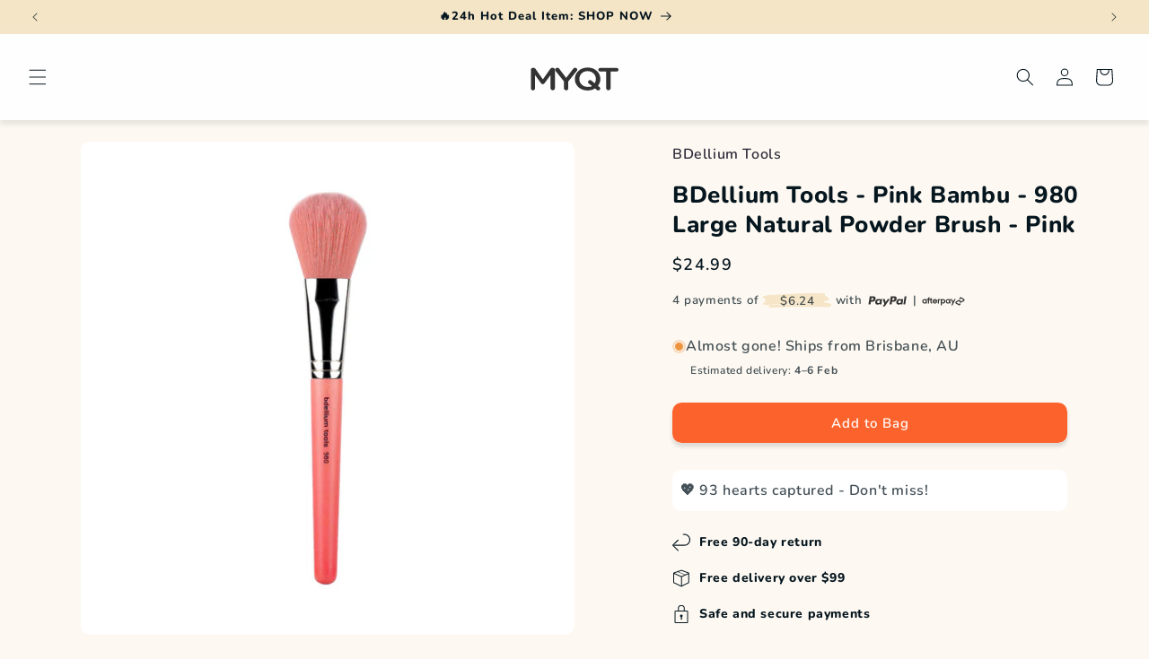

--- FILE ---
content_type: text/css
request_url: https://www.myqt.com.au/cdn/shop/t/117/assets/component-list-payment.css?v=158786162915566216441770022975
body_size: -422
content:
.list-payment{display:flex;flex-wrap:wrap;justify-content:center;margin:-.5rem 0;padding-top:1rem;padding-left:0}@media screen and (min-width: 750px){.list-payment{justify-content:flex-end;margin:-.5rem;padding-top:0}}.list-payment__item{align-items:center;display:flex;padding:.5rem}.list-payment2{display:flex;flex-wrap:wrap;justify-content:center;align-items:center;margin:0;padding:1rem 0;text-align:center}@media screen and (min-width: 750px){.list-payment2{justify-content:center;margin:0;padding-top:0}}.list-payment2__item{display:flex;align-items:center;justify-content:center;padding:.5rem}
/*# sourceMappingURL=/cdn/shop/t/117/assets/component-list-payment.css.map?v=158786162915566216441770022975 */


--- FILE ---
content_type: image/svg+xml
request_url: https://www.myqt.com.au/cdn/shop/t/117/assets/Afterpay_Logo_Black.svg?v=33189838342794286261770022966
body_size: 988
content:
<?xml version="1.0" encoding="utf-8"?>
<!-- Generator: Adobe Illustrator 27.7.0, SVG Export Plug-In . SVG Version: 6.00 Build 0)  -->
<svg version="1.1" id="Layer_1" xmlns="http://www.w3.org/2000/svg" xmlns:xlink="http://www.w3.org/1999/xlink" x="0px" y="0px"
	 viewBox="0 0 200 50" style="enable-background:new 0 0 200 50;" xml:space="preserve">
<style type="text/css">
	.st0{fill:#333333;}
</style>
<path class="st0" d="M-107.7,160.3c-2.2-1.5-5.1-2.3-8.7-2.3h-13.8c-1.1,0-1.7,0.5-1.8,1.6l-5.6,35.1c-0.1,0.3,0,0.7,0.3,0.9
	c0.2,0.3,0.5,0.4,0.9,0.4h6.5c1.1,0,1.8-0.5,1.9-1.6l1.5-9.5c0.1-0.5,0.3-0.8,0.6-1.1c0.3-0.3,0.8-0.5,1.3-0.6
	c0.5-0.1,1-0.1,1.5-0.1c0.5,0,1,0,1.6,0.1c0.6,0.1,1,0.1,1.2,0.1c4.9,0,8.8-1.4,11.6-4.2c2.8-2.8,4.2-6.6,4.2-11.6
	C-104.4,164.3-105.5,161.8-107.7,160.3L-107.7,160.3z M-114.8,170.8c-0.3,2-1,3.3-2.2,4c-1.2,0.6-2.9,0.9-5.2,0.9l-2.8,0.1l1.5-9.2
	c0.1-0.6,0.5-0.9,1.1-0.9h1.6c2.3,0,4,0.3,5,1C-114.8,167.3-114.5,168.7-114.8,170.8L-114.8,170.8z"/>
<path class="st0" d="M37.6,158h-6.4c-0.6,0-1,0.3-1.1,0.9l-5.6,35.8l-0.1,0.2c0,0.3,0.1,0.6,0.3,0.8c0.2,0.3,0.5,0.4,0.9,0.4h5.7
	c1.1,0,1.7-0.5,1.8-1.6l5.6-35.2v-0.1C38.7,158.4,38.4,158,37.6,158L37.6,158z"/>
<path class="st0" d="M-39.3,171.9c0-0.3-0.1-0.6-0.3-0.8c-0.2-0.3-0.5-0.4-0.8-0.4h-6.6c-0.6,0-1.1,0.3-1.5,0.9l-9.1,13.4l-3.8-12.9
	c-0.3-0.9-0.9-1.4-1.9-1.4h-6.5c-0.3,0-0.5,0.1-0.8,0.4c-0.2,0.3-0.3,0.5-0.3,0.8c0,0.1,0.6,1.8,1.7,5.1c1.1,3.3,2.3,6.8,3.6,10.6
	c1.3,3.8,2,5.8,2,6c-4.7,6.4-7.1,9.9-7.1,10.3c0,0.7,0.4,1.1,1.1,1.1h6.6c0.6,0,1.1-0.3,1.5-0.9l21.9-31.7
	C-39.4,172.3-39.3,172.1-39.3,171.9L-39.3,171.9z"/>
<path class="st0" d="M22.4,170.7h-6.5c-0.8,0-1.3,0.9-1.5,2.8c-1.5-2.3-4.2-3.4-8.2-3.4c-4.1,0-7.6,1.5-10.5,4.6
	c-2.9,3.1-4.3,6.7-4.3,10.9c0,3.4,1,6.1,3,8.1c2,2,4.6,3,8,3c1.7,0,3.4-0.3,5.1-1c1.7-0.7,3.1-1.6,4-2.8c0,0.1-0.1,0.3-0.2,0.8
	c-0.1,0.5-0.2,0.8-0.2,1c0,0.9,0.4,1.4,1.1,1.4h5.9c1.1,0,1.7-0.5,1.9-1.6l3.5-22.5c0.1-0.3,0-0.7-0.3-0.9
	C23,170.8,22.7,170.7,22.4,170.7L22.4,170.7z M11.2,187.6c-1.5,1.4-3.2,2.2-5.3,2.2c-1.7,0-3-0.5-4-1.4c-1-0.9-1.5-2.2-1.5-3.8
	c0-2.1,0.7-3.9,2.2-5.4c1.4-1.5,3.2-2.2,5.3-2.2c1.6,0,2.9,0.5,4,1.4c1.1,0.9,1.6,2.3,1.6,3.9C13.4,184.4,12.6,186.2,11.2,187.6
	L11.2,187.6z"/>
<path class="st0" d="M-75.4,170.7h-6.5c-0.8,0-1.3,0.9-1.5,2.8c-1.5-2.3-4.3-3.4-8.2-3.4c-4.1,0-7.6,1.5-10.5,4.6
	c-2.9,3.1-4.3,6.7-4.3,10.9c0,3.4,1,6.1,3,8.1c2,2,4.6,3,8,3c1.6,0,3.3-0.3,5-1c1.7-0.7,3.1-1.6,4.1-2.8c-0.2,0.7-0.3,1.3-0.3,1.8
	c0,0.9,0.4,1.4,1.1,1.4h5.9c1.1,0,1.7-0.5,1.9-1.6l3.5-22.5c0.1-0.3,0-0.7-0.3-0.9C-74.8,170.8-75,170.7-75.4,170.7L-75.4,170.7z
	 M-86.6,187.7c-1.5,1.4-3.3,2.1-5.4,2.1c-1.7,0-3-0.5-4-1.4c-1-0.9-1.5-2.2-1.5-3.8c0-2.1,0.7-3.9,2.2-5.4c1.4-1.5,3.2-2.2,5.3-2.2
	c1.6,0,2.9,0.5,4,1.4c1.1,0.9,1.6,2.3,1.6,3.9C-84.4,184.5-85.2,186.3-86.6,187.7L-86.6,187.7z"/>
<path class="st0" d="M-9.9,160.3c-2.2-1.5-5.1-2.3-8.7-2.3h-13.7c-1.1,0-1.8,0.5-1.9,1.6l-5.6,35.1c-0.1,0.3,0,0.7,0.3,0.9
	c0.2,0.3,0.5,0.4,0.9,0.4h7.1c0.7,0,1.1-0.4,1.4-1.1l1.5-10c0.1-0.5,0.3-0.8,0.6-1.1c0.3-0.3,0.8-0.5,1.3-0.6c0.5-0.1,1-0.1,1.5-0.1
	c0.5,0,1,0,1.6,0.1c0.6,0.1,1,0.1,1.2,0.1c4.9,0,8.8-1.4,11.6-4.2c2.8-2.8,4.2-6.6,4.2-11.6C-6.6,164.3-7.7,161.8-9.9,160.3
	L-9.9,160.3z M-18.8,174.4c-1.3,0.9-3.2,1.3-5.7,1.3l-2.8,0.1l1.5-9.2c0.1-0.6,0.5-0.9,1.1-0.9h1.5c1.3,0,2.3,0.1,3,0.2
	c0.7,0.1,1.5,0.5,2.2,1.1c0.7,0.6,1,1.5,1,2.6C-16.9,171.9-17.5,173.6-18.8,174.4z"/>
<g>
	<path class="st0" d="M195.1,13.9l-5.9-3.4l-6-3.4c-4-2.3-8.9,0.6-8.9,5.2V13c0,0.4,0.2,0.8,0.6,1l2.8,1.6c0.8,0.4,1.7-0.1,1.7-1
		v-1.8c0-0.9,1-1.5,1.8-1l5.5,3.1L192,18c0.8,0.4,0.8,1.6,0,2l-5.4,3.1l-5.5,3.1c-0.8,0.4-1.8-0.1-1.8-1v-0.9c0-4.6-5-7.4-8.9-5.2
		l-6,3.4l-5.9,3.4c-4,2.3-4,8,0,10.3l5.9,3.4l6,3.4c4,2.3,8.9-0.6,8.9-5.2v-0.8c0-0.4-0.2-0.8-0.6-1l-2.8-1.6
		c-0.8-0.4-1.7,0.1-1.7,1v1.8c0,0.9-1,1.5-1.8,1l-5.5-3.1l-5.4-3.1c-0.8-0.4-0.8-1.6,0-2l5.4-3.1l5.5-3.1c0.8-0.4,1.8,0.1,1.8,1v0.9
		c0,4.6,5,7.4,8.9,5.2l6-3.4l5.9-3.4C199.1,21.9,199.1,16.2,195.1,13.9z"/>
	<g>
		<path class="st0" d="M156.3,15l-13.8,28.6h-5.7l5.2-10.7L133.8,15h5.9l5.2,12l5.7-12L156.3,15L156.3,15z"/>
	</g>
	<g>
		<g>
			<path class="st0" d="M18,25.2c0-3.4-2.5-5.8-5.5-5.8S7,21.8,7,25.2c0,3.3,2.5,5.8,5.5,5.8S18,28.6,18,25.2 M18.1,35.3v-2.6
				c-1.5,1.8-3.7,3-6.4,3c-5.6,0-9.8-4.5-9.8-10.5c0-6,4.4-10.5,9.9-10.5c2.6,0,4.8,1.1,6.3,2.9V15h5v20.3L18.1,35.3L18.1,35.3z"/>
			<path class="st0" d="M47.3,30.8c-1.7,0-2.2-0.6-2.2-2.4v-9h3.2V15h-3.2v-5h-5.1v5h-6.6v-2c0-1.7,0.6-2.4,2.4-2.4h1.1V6.7h-2.5
				c-4.2,0-6.2,1.4-6.2,5.6V15h-2.8v4.4h2.8v15.9h5.1V19.4h6.6v9.9c0,4.1,1.6,5.9,5.7,5.9h2.6v-4.5L47.3,30.8L47.3,30.8z"/>
			<path class="st0" d="M65.6,23.3c-0.4-2.6-2.5-4.2-5-4.2c-2.5,0-4.6,1.5-5.1,4.2H65.6z M55.4,26.5c0.4,3,2.5,4.7,5.2,4.7
				c2.2,0,3.8-1,4.8-2.6h5.2c-1.2,4.3-5.1,7.1-10.1,7.1c-6.1,0-10.4-4.3-10.4-10.4s4.5-10.6,10.6-10.6c6,0,10.4,4.5,10.4,10.6
				c0,0.4,0,0.9-0.1,1.3H55.4z"/>
			<path class="st0" d="M103.6,25.2c0-3.3-2.5-5.8-5.5-5.8c-3,0-5.5,2.4-5.5,5.8c0,3.3,2.5,5.8,5.5,5.8
				C101.2,31,103.6,28.5,103.6,25.2 M87.6,43.6V15h5v2.6c1.5-1.9,3.7-3,6.4-3c5.5,0,9.8,4.5,9.8,10.5s-4.4,10.5-9.9,10.5
				c-2.6,0-4.7-1-6.1-2.7v10.7L87.6,43.6L87.6,43.6z"/>
			<path class="st0" d="M126.7,25.2c0-3.4-2.5-5.8-5.5-5.8s-5.5,2.4-5.5,5.8c0,3.3,2.5,5.8,5.5,5.8S126.7,28.6,126.7,25.2
				 M126.8,35.3v-2.6c-1.5,1.8-3.7,3-6.4,3c-5.6,0-9.8-4.5-9.8-10.5c0-6,4.4-10.5,9.9-10.5c2.6,0,4.8,1.1,6.3,2.9V15h5v20.3
				L126.8,35.3L126.8,35.3z"/>
			<path class="st0" d="M78.6,17c0,0,1.3-2.4,4.4-2.4c1.3,0,2.2,0.5,2.2,0.5v5.2c0,0-1.9-1.2-3.6-0.9s-2.8,1.8-2.8,3.9v12h-5.2V15h5
				L78.6,17L78.6,17z"/>
		</g>
	</g>
</g>
</svg>


--- FILE ---
content_type: image/svg+xml
request_url: https://www.myqt.com.au/cdn/shop/t/117/assets/paypal-icon.svg?v=144550718055326209741770023020
body_size: 61
content:
<?xml version="1.0" encoding="utf-8"?>
<!-- Generator: Adobe Illustrator 27.7.0, SVG Export Plug-In . SVG Version: 6.00 Build 0)  -->
<svg version="1.1" id="Layer_1" xmlns="http://www.w3.org/2000/svg" xmlns:xlink="http://www.w3.org/1999/xlink" x="0px" y="0px"
	 viewBox="0 0 200 50" style="enable-background:new 0 0 200 50;" xml:space="preserve">
<style type="text/css">
	.st0{fill:#333333;}
</style>
<path class="st0" d="M40.3,4.3C38.1,2.8,35.2,2,31.6,2H17.9c-1.1,0-1.7,0.5-1.8,1.6l-5.6,35.1c-0.1,0.3,0,0.7,0.3,0.9
	c0.2,0.3,0.5,0.4,0.9,0.4h6.5c1.1,0,1.8-0.5,1.9-1.6l1.5-9.5c0.1-0.5,0.3-0.8,0.6-1.1c0.3-0.3,0.8-0.5,1.3-0.6
	c0.5-0.1,1-0.1,1.5-0.1c0.5,0,1,0,1.6,0.1c0.6,0.1,1,0.1,1.2,0.1c4.9,0,8.8-1.4,11.6-4.2c2.8-2.8,4.2-6.6,4.2-11.6
	C43.6,8.3,42.5,5.8,40.3,4.3L40.3,4.3z M33.2,14.8c-0.3,2-1,3.3-2.2,4c-1.2,0.6-2.9,0.9-5.2,0.9l-2.8,0.1l1.5-9.2
	c0.1-0.6,0.5-0.9,1.1-0.9h1.6c2.3,0,4,0.3,5,1C33.2,11.3,33.5,12.7,33.2,14.8L33.2,14.8z"/>
<path class="st0" d="M185.6,2h-6.4c-0.6,0-1,0.3-1.1,0.9l-5.6,35.8l-0.1,0.2c0,0.3,0.1,0.6,0.3,0.8c0.2,0.3,0.5,0.4,0.9,0.4h5.7
	c1.1,0,1.7-0.5,1.8-1.6l5.6-35.2V3.2C186.7,2.4,186.4,2,185.6,2L185.6,2z"/>
<path class="st0" d="M108.7,15.9c0-0.3-0.1-0.6-0.3-0.8c-0.2-0.3-0.5-0.4-0.8-0.4h-6.6c-0.6,0-1.1,0.3-1.5,0.9l-9.1,13.4L86.5,16
	c-0.3-0.9-0.9-1.4-1.9-1.4h-6.5c-0.3,0-0.5,0.1-0.8,0.4c-0.2,0.3-0.3,0.5-0.3,0.8c0,0.1,0.6,1.8,1.7,5.1c1.1,3.3,2.3,6.8,3.6,10.6
	c1.3,3.8,2,5.8,2,6c-4.7,6.4-7.1,9.9-7.1,10.3c0,0.7,0.4,1.1,1.1,1.1H85c0.6,0,1.1-0.3,1.5-0.9l21.9-31.7
	C108.6,16.3,108.7,16.1,108.7,15.9L108.7,15.9z"/>
<path class="st0" d="M170.4,14.7h-6.5c-0.8,0-1.3,0.9-1.5,2.8c-1.5-2.3-4.2-3.4-8.2-3.4c-4.1,0-7.6,1.5-10.5,4.6
	c-2.9,3.1-4.3,6.7-4.3,10.9c0,3.4,1,6.1,3,8.1c2,2,4.6,3,8,3c1.7,0,3.4-0.3,5.1-1c1.7-0.7,3.1-1.6,4-2.8c0,0.1-0.1,0.3-0.2,0.8
	c-0.1,0.5-0.2,0.8-0.2,1c0,0.9,0.4,1.4,1.1,1.4h5.9c1.1,0,1.7-0.5,1.9-1.6l3.5-22.5c0.1-0.3,0-0.7-0.3-0.9
	C171,14.8,170.7,14.7,170.4,14.7L170.4,14.7z M159.2,31.6c-1.5,1.4-3.2,2.2-5.3,2.2c-1.7,0-3-0.5-4-1.4c-1-0.9-1.5-2.2-1.5-3.8
	c0-2.1,0.7-3.9,2.2-5.4c1.4-1.5,3.2-2.2,5.3-2.2c1.6,0,2.9,0.5,4,1.4c1.1,0.9,1.6,2.3,1.6,3.9C161.4,28.4,160.6,30.2,159.2,31.6
	L159.2,31.6z"/>
<path class="st0" d="M72.6,14.7h-6.5c-0.8,0-1.3,0.9-1.5,2.8c-1.5-2.3-4.3-3.4-8.2-3.4c-4.1,0-7.6,1.5-10.5,4.6
	c-2.9,3.1-4.3,6.7-4.3,10.9c0,3.4,1,6.1,3,8.1c2,2,4.6,3,8,3c1.6,0,3.3-0.3,5-1c1.7-0.7,3.1-1.6,4.1-2.8c-0.2,0.7-0.3,1.3-0.3,1.8
	c0,0.9,0.4,1.4,1.1,1.4h5.9c1.1,0,1.7-0.5,1.9-1.6L73.7,16c0.1-0.3,0-0.7-0.3-0.9C73.2,14.8,73,14.7,72.6,14.7L72.6,14.7z
	 M61.4,31.7c-1.5,1.4-3.3,2.1-5.4,2.1c-1.7,0-3-0.5-4-1.4c-1-0.9-1.5-2.2-1.5-3.8c0-2.1,0.7-3.9,2.2-5.4c1.4-1.5,3.2-2.2,5.3-2.2
	c1.6,0,2.9,0.5,4,1.4c1.1,0.9,1.6,2.3,1.6,3.9C63.6,28.5,62.8,30.3,61.4,31.7L61.4,31.7z"/>
<path class="st0" d="M138.1,4.3C135.9,2.8,133,2,129.4,2h-13.7c-1.1,0-1.8,0.5-1.9,1.6l-5.6,35.1c-0.1,0.3,0,0.7,0.3,0.9
	c0.2,0.3,0.5,0.4,0.9,0.4h7.1c0.7,0,1.1-0.4,1.4-1.1l1.5-10c0.1-0.5,0.3-0.8,0.6-1.1c0.3-0.3,0.8-0.5,1.3-0.6c0.5-0.1,1-0.1,1.5-0.1
	c0.5,0,1,0,1.6,0.1c0.6,0.1,1,0.1,1.2,0.1c4.9,0,8.8-1.4,11.6-4.2c2.8-2.8,4.2-6.6,4.2-11.6C141.4,8.3,140.3,5.8,138.1,4.3
	L138.1,4.3z M129.2,18.4c-1.3,0.9-3.2,1.3-5.7,1.3l-2.8,0.1l1.5-9.2c0.1-0.6,0.5-0.9,1.1-0.9h1.5c1.3,0,2.3,0.1,3,0.2
	c0.7,0.1,1.5,0.5,2.2,1.1c0.7,0.6,1,1.5,1,2.6C131.1,15.9,130.5,17.6,129.2,18.4z"/>
</svg>
